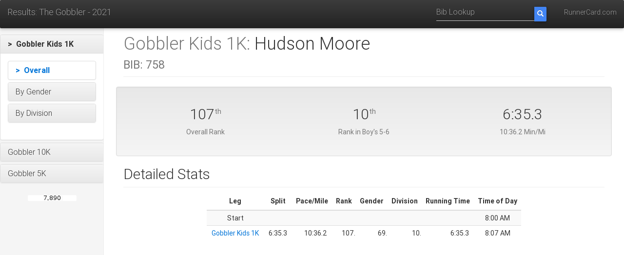

--- FILE ---
content_type: text/html;charset=UTF-8
request_url: https://www.runnercard.com/results3/athlete?meetId=90abe773-4e64-4793-abd4-e6fb50fa643b&athleteId=438d48e7-03a1-46d5-9634-37fa9b3de143&eventId=dc7cdd56-1780-4747-b7bd-26653f45fee1
body_size: 56182
content:


<!DOCTYPE html>
<html lang="en">

<head>
    <meta charset="utf-8">
    <meta http-equiv="X-UA-Compatible" content="IE=edge">
    <meta name="viewport" content="width=device-width, initial-scale=1">
    <!-- The above 3 meta tags *must* come first in the head; any other head content must come *after* these tags -->
    <meta name="description" content="">
    <meta name="author" content="">
    <link rel="icon" href="../../favicon.ico">

    <title>The Gobbler - 2021 </title>

    <link href="https://fonts.googleapis.com/css?family=Open+Sans|Lato" rel="stylesheet">

    <!-- Bootstrap core CSS -->
    <link rel="stylesheet" href="https://maxcdn.bootstrapcdn.com/bootstrap/3.3.7/css/bootstrap.min.css" integrity="sha384-BVYiiSIFeK1dGmJRAkycuHAHRg32OmUcww7on3RYdg4Va+PmSTsz/K68vbdEjh4u" crossorigin="anonymous">
    <link rel="stylesheet" href="https://maxcdn.bootstrapcdn.com/bootstrap/3.3.7/css/bootstrap-theme.min.css" integrity="sha384-rHyoN1iRsVXV4nD0JutlnGaslCJuC7uwjduW9SVrLvRYooPp2bWYgmgJQIXwl/Sp" crossorigin="anonymous">

    <link href="https://cdnjs.cloudflare.com/ajax/libs/mdbootstrap/4.3.0/css/mdb.min.css" rel="stylesheet">

    <!-- Custom styles for this template -->
    <link href="css/results.css" rel="stylesheet">


    <!-- HTML5 shim and Respond.js for IE8 support of HTML5 elements and media queries -->
    <!--[if lt IE 9]>
    <script src="https://oss.maxcdn.com/html5shiv/3.7.3/html5shiv.min.js"></script>
    <script src="https://oss.maxcdn.com/respond/1.4.2/respond.min.js"></script>
    <![endif]-->

    <script src="https://ajax.googleapis.com/ajax/libs/jquery/3.2.1/jquery.min.js"></script>
    <script src="https://code.jquery.com/ui/1.12.1/jquery-ui.js"></script>
    <script src="js/time.js"></script>

</head>

<body>
<nav class="navbar navbar-inverse navbar-fixed-top">
    <div class="container-fluid">
        <div class="navbar-header nowrap">
            <a class="navbar-brand header-title" href="meet?meetId=90abe773-4e64-4793-abd4-e6fb50fa643b">Results: The Gobbler - 2021 </a>
            <button type="button" class="navbar-toggle collapsed" data-toggle="collapse" data-target="#navbar" aria-expanded="false" aria-controls="navbar">
                <span class="sr-only menu-button-control">Toggle navigation</span>
                <span class="icon-bar"></span>
                <span class="icon-bar"></span>
                <span class="icon-bar"></span>
            </button>
        </div>
        <div id="navbar" class="navbar-collapse collapse">
            <ul class="nav navbar-nav navbar-right">
                <!--
                <li><a href="#">Help</a></li>
                -->
                <li><a href="http://www.runnercard.com">RunnerCard.com</a></li>
            </ul>
            <form class="navbar-form navbar-right" action="bib" method="get">
                <input type="hidden" name="meetId" value="90abe773-4e64-4793-abd4-e6fb50fa643b"/>
                <div class="input-group">
                    <input type="tel" name="bib" class="form-control" placeholder="Bib Lookup">
                    <span class="input-group-btn ">
                        <button class="btn btn-primary search-btn" type="submit">
                            <i class="glyphicon glyphicon-search"></i>
                        </button>
                    </span>
                </div>
            </form>
        </div>
    </div>
</nav>
<div class="container-fluid">
    <div class="row">

<div class="col-sm-3 col-md-2 sidebar">
    <div class="nav nav-sidebar">
        
        






<div class="panel-group" id="accordion_top">
    
        <div class="panel panel-default">
            
                
                
                    <div class="panel-heading"
                         role="button"
                         id="heading_dc7cdd56-1780-4747-b7bd-26653f45fee1"
                         data-toggle="collapse"
                         data-parent="#accordion_top"
                         href="#collapse_dc7cdd56-1780-4747-b7bd-26653f45fee1">
                        <h4 class="panel-title selected">
                            &gt;&nbsp;
                            Gobbler Kids 1K
                        </h4>
                    </div>
                    <div id="collapse_dc7cdd56-1780-4747-b7bd-26653f45fee1"
                         class="panel-collapse collapse in"
                         aria-labelledby="heading_dc7cdd56-1780-4747-b7bd-26653f45fee1">
                        <div class="panel-body">
                            
                            
                            






<div class="panel-group" id="accordion_dc7cdd56-1780-4747-b7bd-26653f45fee1">
    
        <div class="panel panel-default">
            
                
                    <a href="event?meetId=90abe773-4e64-4793-abd4-e6fb50fa643b&eventId=dc7cdd56-1780-4747-b7bd-26653f45fee1&startTimingPointId=b5cad886-8218-43a5-bc84-d401f52be4ac&endTimingPointId=49ab6df6-7d67-4354-9920-88647e454528">
                    <div class="panel-heading">
                        <h4 class="panel-title nav selected">
                            &gt;&nbsp;
                            Overall
                        </h4>
                    </div>
                    </a>
                
                
            
        </div>
    
        <div class="panel panel-default">
            
                
                
                    <div class="panel-heading"
                         role="button"
                         id="heading_dcd4c40a-1135-4d42-8d7f-1c8319e1c23e"
                         data-toggle="collapse"
                         data-parent="#accordion_dc7cdd56-1780-4747-b7bd-26653f45fee1"
                         href="#collapse_dcd4c40a-1135-4d42-8d7f-1c8319e1c23e">
                        <h4 class="panel-title ">
                            
                            By Gender
                        </h4>
                    </div>
                    <div id="collapse_dcd4c40a-1135-4d42-8d7f-1c8319e1c23e"
                         class="panel-collapse collapse "
                         aria-labelledby="heading_dcd4c40a-1135-4d42-8d7f-1c8319e1c23e">
                        <div class="panel-body">
                            
                            
                            






<div class="panel-group" id="accordion_dcd4c40a-1135-4d42-8d7f-1c8319e1c23e">
    
        <div class="panel panel-default">
            
                
                    <a href="event?meetId=90abe773-4e64-4793-abd4-e6fb50fa643b&eventId=dc7cdd56-1780-4747-b7bd-26653f45fee1&startTimingPointId=b5cad886-8218-43a5-bc84-d401f52be4ac&endTimingPointId=49ab6df6-7d67-4354-9920-88647e454528&gender=FEMALE">
                    <div class="panel-heading">
                        <h4 class="panel-title nav ">
                            
                            Female
                        </h4>
                    </div>
                    </a>
                
                
            
        </div>
    
        <div class="panel panel-default">
            
                
                    <a href="event?meetId=90abe773-4e64-4793-abd4-e6fb50fa643b&eventId=dc7cdd56-1780-4747-b7bd-26653f45fee1&startTimingPointId=b5cad886-8218-43a5-bc84-d401f52be4ac&endTimingPointId=49ab6df6-7d67-4354-9920-88647e454528&gender=MALE">
                    <div class="panel-heading">
                        <h4 class="panel-title nav ">
                            
                            Male
                        </h4>
                    </div>
                    </a>
                
                
            
        </div>
    
    
</div>
                        </div>
                    </div>
                
            
        </div>
    
        <div class="panel panel-default">
            
                
                
                    <div class="panel-heading"
                         role="button"
                         id="heading_d0005db1-47cc-492f-be91-f35dc5905ba1"
                         data-toggle="collapse"
                         data-parent="#accordion_dc7cdd56-1780-4747-b7bd-26653f45fee1"
                         href="#collapse_d0005db1-47cc-492f-be91-f35dc5905ba1">
                        <h4 class="panel-title ">
                            
                            By Division
                        </h4>
                    </div>
                    <div id="collapse_d0005db1-47cc-492f-be91-f35dc5905ba1"
                         class="panel-collapse collapse "
                         aria-labelledby="heading_d0005db1-47cc-492f-be91-f35dc5905ba1">
                        <div class="panel-body">
                            
                            
                            






<div class="panel-group" id="accordion_d0005db1-47cc-492f-be91-f35dc5905ba1">
    
        <div class="panel panel-default">
            
                
                    <a href="event?meetId=90abe773-4e64-4793-abd4-e6fb50fa643b&eventId=dc7cdd56-1780-4747-b7bd-26653f45fee1&startTimingPointId=b5cad886-8218-43a5-bc84-d401f52be4ac&endTimingPointId=49ab6df6-7d67-4354-9920-88647e454528&divisionId=6e2222a7-d0fa-45a4-8022-227a83ea21d2">
                    <div class="panel-heading">
                        <h4 class="panel-title nav ">
                            
                            Girl&#39;s 1-4
                        </h4>
                    </div>
                    </a>
                
                
            
        </div>
    
        <div class="panel panel-default">
            
                
                    <a href="event?meetId=90abe773-4e64-4793-abd4-e6fb50fa643b&eventId=dc7cdd56-1780-4747-b7bd-26653f45fee1&startTimingPointId=b5cad886-8218-43a5-bc84-d401f52be4ac&endTimingPointId=49ab6df6-7d67-4354-9920-88647e454528&divisionId=d03cb741-fd25-4abf-bf54-88d977b372ff">
                    <div class="panel-heading">
                        <h4 class="panel-title nav ">
                            
                            Girl&#39;s 5-6
                        </h4>
                    </div>
                    </a>
                
                
            
        </div>
    
        <div class="panel panel-default">
            
                
                    <a href="event?meetId=90abe773-4e64-4793-abd4-e6fb50fa643b&eventId=dc7cdd56-1780-4747-b7bd-26653f45fee1&startTimingPointId=b5cad886-8218-43a5-bc84-d401f52be4ac&endTimingPointId=49ab6df6-7d67-4354-9920-88647e454528&divisionId=9d81ae34-f291-4e62-a31a-bb515409a2e5">
                    <div class="panel-heading">
                        <h4 class="panel-title nav ">
                            
                            Girl&#39;s 7-8
                        </h4>
                    </div>
                    </a>
                
                
            
        </div>
    
        <div class="panel panel-default">
            
                
                    <a href="event?meetId=90abe773-4e64-4793-abd4-e6fb50fa643b&eventId=dc7cdd56-1780-4747-b7bd-26653f45fee1&startTimingPointId=b5cad886-8218-43a5-bc84-d401f52be4ac&endTimingPointId=49ab6df6-7d67-4354-9920-88647e454528&divisionId=5d6d577f-ffab-432a-9c9c-fed61892fcc2">
                    <div class="panel-heading">
                        <h4 class="panel-title nav ">
                            
                            Girl&#39;s 9-10
                        </h4>
                    </div>
                    </a>
                
                
            
        </div>
    
        <div class="panel panel-default">
            
                
                    <a href="event?meetId=90abe773-4e64-4793-abd4-e6fb50fa643b&eventId=dc7cdd56-1780-4747-b7bd-26653f45fee1&startTimingPointId=b5cad886-8218-43a5-bc84-d401f52be4ac&endTimingPointId=49ab6df6-7d67-4354-9920-88647e454528&divisionId=3f6bc850-e5b5-4bff-a7a0-bbf90b366d8d">
                    <div class="panel-heading">
                        <h4 class="panel-title nav ">
                            
                            Girl&#39;s 11-12
                        </h4>
                    </div>
                    </a>
                
                
            
        </div>
    
        <div class="panel panel-default">
            
                
                    <a href="event?meetId=90abe773-4e64-4793-abd4-e6fb50fa643b&eventId=dc7cdd56-1780-4747-b7bd-26653f45fee1&startTimingPointId=b5cad886-8218-43a5-bc84-d401f52be4ac&endTimingPointId=49ab6df6-7d67-4354-9920-88647e454528&divisionId=83169d17-fc23-4b29-8b67-31ceaf816c56">
                    <div class="panel-heading">
                        <h4 class="panel-title nav ">
                            
                            Boy&#39;s 1-4
                        </h4>
                    </div>
                    </a>
                
                
            
        </div>
    
        <div class="panel panel-default">
            
                
                    <a href="event?meetId=90abe773-4e64-4793-abd4-e6fb50fa643b&eventId=dc7cdd56-1780-4747-b7bd-26653f45fee1&startTimingPointId=b5cad886-8218-43a5-bc84-d401f52be4ac&endTimingPointId=49ab6df6-7d67-4354-9920-88647e454528&divisionId=259f41dd-c431-4022-afed-473ab4806c12">
                    <div class="panel-heading">
                        <h4 class="panel-title nav ">
                            
                            Boy&#39;s 5-6
                        </h4>
                    </div>
                    </a>
                
                
            
        </div>
    
        <div class="panel panel-default">
            
                
                    <a href="event?meetId=90abe773-4e64-4793-abd4-e6fb50fa643b&eventId=dc7cdd56-1780-4747-b7bd-26653f45fee1&startTimingPointId=b5cad886-8218-43a5-bc84-d401f52be4ac&endTimingPointId=49ab6df6-7d67-4354-9920-88647e454528&divisionId=9b5b74fc-342f-4f9e-aaeb-92c9959dd115">
                    <div class="panel-heading">
                        <h4 class="panel-title nav ">
                            
                            Boy&#39;s 7-8
                        </h4>
                    </div>
                    </a>
                
                
            
        </div>
    
        <div class="panel panel-default">
            
                
                    <a href="event?meetId=90abe773-4e64-4793-abd4-e6fb50fa643b&eventId=dc7cdd56-1780-4747-b7bd-26653f45fee1&startTimingPointId=b5cad886-8218-43a5-bc84-d401f52be4ac&endTimingPointId=49ab6df6-7d67-4354-9920-88647e454528&divisionId=21269446-4acd-40cc-88ff-bfa5d94c7a23">
                    <div class="panel-heading">
                        <h4 class="panel-title nav ">
                            
                            Boy&#39;s 9-10
                        </h4>
                    </div>
                    </a>
                
                
            
        </div>
    
        <div class="panel panel-default">
            
                
                    <a href="event?meetId=90abe773-4e64-4793-abd4-e6fb50fa643b&eventId=dc7cdd56-1780-4747-b7bd-26653f45fee1&startTimingPointId=b5cad886-8218-43a5-bc84-d401f52be4ac&endTimingPointId=49ab6df6-7d67-4354-9920-88647e454528&divisionId=c05a1fd2-6fce-4860-8d9f-a54e52755260">
                    <div class="panel-heading">
                        <h4 class="panel-title nav ">
                            
                            Boy&#39;s 11-12
                        </h4>
                    </div>
                    </a>
                
                
            
        </div>
    
    
</div>
                        </div>
                    </div>
                
            
        </div>
    
    
</div>
                        </div>
                    </div>
                
            
        </div>
    
        <div class="panel panel-default">
            
                
                
                    <div class="panel-heading"
                         role="button"
                         id="heading_3ea4e84e-b5de-4468-b391-00fffed72e19"
                         data-toggle="collapse"
                         data-parent="#accordion_top"
                         href="#collapse_3ea4e84e-b5de-4468-b391-00fffed72e19">
                        <h4 class="panel-title ">
                            
                            Gobbler 10K
                        </h4>
                    </div>
                    <div id="collapse_3ea4e84e-b5de-4468-b391-00fffed72e19"
                         class="panel-collapse collapse "
                         aria-labelledby="heading_3ea4e84e-b5de-4468-b391-00fffed72e19">
                        <div class="panel-body">
                            
                            
                            






<div class="panel-group" id="accordion_3ea4e84e-b5de-4468-b391-00fffed72e19">
    
        <div class="panel panel-default">
            
                
                    <a href="event?meetId=90abe773-4e64-4793-abd4-e6fb50fa643b&eventId=3ea4e84e-b5de-4468-b391-00fffed72e19&startTimingPointId=8b19cd3e-d59b-4db4-8df7-2bf7e7af9d22&endTimingPointId=6d5e18b2-81de-4a6b-9091-4bc06b9ac6e4">
                    <div class="panel-heading">
                        <h4 class="panel-title nav ">
                            
                            Overall
                        </h4>
                    </div>
                    </a>
                
                
            
        </div>
    
        <div class="panel panel-default">
            
                
                
                    <div class="panel-heading"
                         role="button"
                         id="heading_e71fff46-0aac-463e-92e9-ed8963048d99"
                         data-toggle="collapse"
                         data-parent="#accordion_3ea4e84e-b5de-4468-b391-00fffed72e19"
                         href="#collapse_e71fff46-0aac-463e-92e9-ed8963048d99">
                        <h4 class="panel-title ">
                            
                            By Gender
                        </h4>
                    </div>
                    <div id="collapse_e71fff46-0aac-463e-92e9-ed8963048d99"
                         class="panel-collapse collapse "
                         aria-labelledby="heading_e71fff46-0aac-463e-92e9-ed8963048d99">
                        <div class="panel-body">
                            
                            
                            






<div class="panel-group" id="accordion_e71fff46-0aac-463e-92e9-ed8963048d99">
    
        <div class="panel panel-default">
            
                
                    <a href="event?meetId=90abe773-4e64-4793-abd4-e6fb50fa643b&eventId=3ea4e84e-b5de-4468-b391-00fffed72e19&startTimingPointId=8b19cd3e-d59b-4db4-8df7-2bf7e7af9d22&endTimingPointId=6d5e18b2-81de-4a6b-9091-4bc06b9ac6e4&gender=FEMALE">
                    <div class="panel-heading">
                        <h4 class="panel-title nav ">
                            
                            Female
                        </h4>
                    </div>
                    </a>
                
                
            
        </div>
    
        <div class="panel panel-default">
            
                
                    <a href="event?meetId=90abe773-4e64-4793-abd4-e6fb50fa643b&eventId=3ea4e84e-b5de-4468-b391-00fffed72e19&startTimingPointId=8b19cd3e-d59b-4db4-8df7-2bf7e7af9d22&endTimingPointId=6d5e18b2-81de-4a6b-9091-4bc06b9ac6e4&gender=MALE">
                    <div class="panel-heading">
                        <h4 class="panel-title nav ">
                            
                            Male
                        </h4>
                    </div>
                    </a>
                
                
            
        </div>
    
    
</div>
                        </div>
                    </div>
                
            
        </div>
    
        <div class="panel panel-default">
            
                
                
                    <div class="panel-heading"
                         role="button"
                         id="heading_e5a24b02-c71a-4dbb-b1b5-86707254ad81"
                         data-toggle="collapse"
                         data-parent="#accordion_3ea4e84e-b5de-4468-b391-00fffed72e19"
                         href="#collapse_e5a24b02-c71a-4dbb-b1b5-86707254ad81">
                        <h4 class="panel-title ">
                            
                            By Division
                        </h4>
                    </div>
                    <div id="collapse_e5a24b02-c71a-4dbb-b1b5-86707254ad81"
                         class="panel-collapse collapse "
                         aria-labelledby="heading_e5a24b02-c71a-4dbb-b1b5-86707254ad81">
                        <div class="panel-body">
                            
                            
                            






<div class="panel-group" id="accordion_e5a24b02-c71a-4dbb-b1b5-86707254ad81">
    
        <div class="panel panel-default">
            
                
                    <a href="event?meetId=90abe773-4e64-4793-abd4-e6fb50fa643b&eventId=3ea4e84e-b5de-4468-b391-00fffed72e19&startTimingPointId=8b19cd3e-d59b-4db4-8df7-2bf7e7af9d22&endTimingPointId=6d5e18b2-81de-4a6b-9091-4bc06b9ac6e4&divisionId=8e2262fa-7b99-4992-aad4-35c96362be88">
                    <div class="panel-heading">
                        <h4 class="panel-title nav ">
                            
                            Girl&#39;s 1-20
                        </h4>
                    </div>
                    </a>
                
                
            
        </div>
    
        <div class="panel panel-default">
            
                
                    <a href="event?meetId=90abe773-4e64-4793-abd4-e6fb50fa643b&eventId=3ea4e84e-b5de-4468-b391-00fffed72e19&startTimingPointId=8b19cd3e-d59b-4db4-8df7-2bf7e7af9d22&endTimingPointId=6d5e18b2-81de-4a6b-9091-4bc06b9ac6e4&divisionId=e1ccb2f7-bf95-42d7-b425-117f58664613">
                    <div class="panel-heading">
                        <h4 class="panel-title nav ">
                            
                            Women&#39;s 21-30
                        </h4>
                    </div>
                    </a>
                
                
            
        </div>
    
        <div class="panel panel-default">
            
                
                    <a href="event?meetId=90abe773-4e64-4793-abd4-e6fb50fa643b&eventId=3ea4e84e-b5de-4468-b391-00fffed72e19&startTimingPointId=8b19cd3e-d59b-4db4-8df7-2bf7e7af9d22&endTimingPointId=6d5e18b2-81de-4a6b-9091-4bc06b9ac6e4&divisionId=be723ab6-c1d6-486e-9bbb-959ec4e1036d">
                    <div class="panel-heading">
                        <h4 class="panel-title nav ">
                            
                            Women&#39;s 31-40
                        </h4>
                    </div>
                    </a>
                
                
            
        </div>
    
        <div class="panel panel-default">
            
                
                    <a href="event?meetId=90abe773-4e64-4793-abd4-e6fb50fa643b&eventId=3ea4e84e-b5de-4468-b391-00fffed72e19&startTimingPointId=8b19cd3e-d59b-4db4-8df7-2bf7e7af9d22&endTimingPointId=6d5e18b2-81de-4a6b-9091-4bc06b9ac6e4&divisionId=79d4782b-d5c7-4029-b4cd-6fc4fa027b8a">
                    <div class="panel-heading">
                        <h4 class="panel-title nav ">
                            
                            Women&#39;s 41-50
                        </h4>
                    </div>
                    </a>
                
                
            
        </div>
    
        <div class="panel panel-default">
            
                
                    <a href="event?meetId=90abe773-4e64-4793-abd4-e6fb50fa643b&eventId=3ea4e84e-b5de-4468-b391-00fffed72e19&startTimingPointId=8b19cd3e-d59b-4db4-8df7-2bf7e7af9d22&endTimingPointId=6d5e18b2-81de-4a6b-9091-4bc06b9ac6e4&divisionId=02c584ad-2839-4201-b685-fc51b15f193c">
                    <div class="panel-heading">
                        <h4 class="panel-title nav ">
                            
                            Women&#39;s 51-60
                        </h4>
                    </div>
                    </a>
                
                
            
        </div>
    
        <div class="panel panel-default">
            
                
                    <a href="event?meetId=90abe773-4e64-4793-abd4-e6fb50fa643b&eventId=3ea4e84e-b5de-4468-b391-00fffed72e19&startTimingPointId=8b19cd3e-d59b-4db4-8df7-2bf7e7af9d22&endTimingPointId=6d5e18b2-81de-4a6b-9091-4bc06b9ac6e4&divisionId=0c999c76-42ef-41ac-829b-780340c35df5">
                    <div class="panel-heading">
                        <h4 class="panel-title nav ">
                            
                            Women&#39;s 61-70
                        </h4>
                    </div>
                    </a>
                
                
            
        </div>
    
        <div class="panel panel-default">
            
                
                    <a href="event?meetId=90abe773-4e64-4793-abd4-e6fb50fa643b&eventId=3ea4e84e-b5de-4468-b391-00fffed72e19&startTimingPointId=8b19cd3e-d59b-4db4-8df7-2bf7e7af9d22&endTimingPointId=6d5e18b2-81de-4a6b-9091-4bc06b9ac6e4&divisionId=9005dfba-b5fd-4be4-a6e8-476a673db988">
                    <div class="panel-heading">
                        <h4 class="panel-title nav ">
                            
                            Women&#39;s 71-99
                        </h4>
                    </div>
                    </a>
                
                
            
        </div>
    
        <div class="panel panel-default">
            
                
                    <a href="event?meetId=90abe773-4e64-4793-abd4-e6fb50fa643b&eventId=3ea4e84e-b5de-4468-b391-00fffed72e19&startTimingPointId=8b19cd3e-d59b-4db4-8df7-2bf7e7af9d22&endTimingPointId=6d5e18b2-81de-4a6b-9091-4bc06b9ac6e4&divisionId=c6e52856-55cd-4fac-b212-79f15e6fdb8b">
                    <div class="panel-heading">
                        <h4 class="panel-title nav ">
                            
                            Women&#39;s Overall
                        </h4>
                    </div>
                    </a>
                
                
            
        </div>
    
        <div class="panel panel-default">
            
                
                    <a href="event?meetId=90abe773-4e64-4793-abd4-e6fb50fa643b&eventId=3ea4e84e-b5de-4468-b391-00fffed72e19&startTimingPointId=8b19cd3e-d59b-4db4-8df7-2bf7e7af9d22&endTimingPointId=6d5e18b2-81de-4a6b-9091-4bc06b9ac6e4&divisionId=b1ac9cae-1afa-4910-9e99-5263bdfb986e">
                    <div class="panel-heading">
                        <h4 class="panel-title nav ">
                            
                            Boy&#39;s 1-20
                        </h4>
                    </div>
                    </a>
                
                
            
        </div>
    
        <div class="panel panel-default">
            
                
                    <a href="event?meetId=90abe773-4e64-4793-abd4-e6fb50fa643b&eventId=3ea4e84e-b5de-4468-b391-00fffed72e19&startTimingPointId=8b19cd3e-d59b-4db4-8df7-2bf7e7af9d22&endTimingPointId=6d5e18b2-81de-4a6b-9091-4bc06b9ac6e4&divisionId=e50bc259-c579-44b4-b301-68dc833a60a8">
                    <div class="panel-heading">
                        <h4 class="panel-title nav ">
                            
                            Men&#39;s 21-30
                        </h4>
                    </div>
                    </a>
                
                
            
        </div>
    
        <div class="panel panel-default">
            
                
                    <a href="event?meetId=90abe773-4e64-4793-abd4-e6fb50fa643b&eventId=3ea4e84e-b5de-4468-b391-00fffed72e19&startTimingPointId=8b19cd3e-d59b-4db4-8df7-2bf7e7af9d22&endTimingPointId=6d5e18b2-81de-4a6b-9091-4bc06b9ac6e4&divisionId=db89b27e-df86-4ecc-89ac-9d78d8004541">
                    <div class="panel-heading">
                        <h4 class="panel-title nav ">
                            
                            Men&#39;s 31-40
                        </h4>
                    </div>
                    </a>
                
                
            
        </div>
    
        <div class="panel panel-default">
            
                
                    <a href="event?meetId=90abe773-4e64-4793-abd4-e6fb50fa643b&eventId=3ea4e84e-b5de-4468-b391-00fffed72e19&startTimingPointId=8b19cd3e-d59b-4db4-8df7-2bf7e7af9d22&endTimingPointId=6d5e18b2-81de-4a6b-9091-4bc06b9ac6e4&divisionId=1a798eca-4251-42e4-9d1e-48a1eaa92a24">
                    <div class="panel-heading">
                        <h4 class="panel-title nav ">
                            
                            Men&#39;s 41-50
                        </h4>
                    </div>
                    </a>
                
                
            
        </div>
    
        <div class="panel panel-default">
            
                
                    <a href="event?meetId=90abe773-4e64-4793-abd4-e6fb50fa643b&eventId=3ea4e84e-b5de-4468-b391-00fffed72e19&startTimingPointId=8b19cd3e-d59b-4db4-8df7-2bf7e7af9d22&endTimingPointId=6d5e18b2-81de-4a6b-9091-4bc06b9ac6e4&divisionId=c5d564e0-b47e-486d-bd68-7552e23cf79c">
                    <div class="panel-heading">
                        <h4 class="panel-title nav ">
                            
                            Men&#39;s 51-60
                        </h4>
                    </div>
                    </a>
                
                
            
        </div>
    
        <div class="panel panel-default">
            
                
                    <a href="event?meetId=90abe773-4e64-4793-abd4-e6fb50fa643b&eventId=3ea4e84e-b5de-4468-b391-00fffed72e19&startTimingPointId=8b19cd3e-d59b-4db4-8df7-2bf7e7af9d22&endTimingPointId=6d5e18b2-81de-4a6b-9091-4bc06b9ac6e4&divisionId=6683680e-5d10-4c67-b65d-54c56954a6fc">
                    <div class="panel-heading">
                        <h4 class="panel-title nav ">
                            
                            Men&#39;s 61-70
                        </h4>
                    </div>
                    </a>
                
                
            
        </div>
    
        <div class="panel panel-default">
            
                
                    <a href="event?meetId=90abe773-4e64-4793-abd4-e6fb50fa643b&eventId=3ea4e84e-b5de-4468-b391-00fffed72e19&startTimingPointId=8b19cd3e-d59b-4db4-8df7-2bf7e7af9d22&endTimingPointId=6d5e18b2-81de-4a6b-9091-4bc06b9ac6e4&divisionId=0c290fe8-46d0-4c81-bfa6-d3592b629b74">
                    <div class="panel-heading">
                        <h4 class="panel-title nav ">
                            
                            Men&#39;s 71-99
                        </h4>
                    </div>
                    </a>
                
                
            
        </div>
    
        <div class="panel panel-default">
            
                
                    <a href="event?meetId=90abe773-4e64-4793-abd4-e6fb50fa643b&eventId=3ea4e84e-b5de-4468-b391-00fffed72e19&startTimingPointId=8b19cd3e-d59b-4db4-8df7-2bf7e7af9d22&endTimingPointId=6d5e18b2-81de-4a6b-9091-4bc06b9ac6e4&divisionId=9c50c30f-1230-42c0-8ccb-6101ad300895">
                    <div class="panel-heading">
                        <h4 class="panel-title nav ">
                            
                            Men&#39;s Overall
                        </h4>
                    </div>
                    </a>
                
                
            
        </div>
    
    
</div>
                        </div>
                    </div>
                
            
        </div>
    
    
</div>
                        </div>
                    </div>
                
            
        </div>
    
        <div class="panel panel-default">
            
                
                
                    <div class="panel-heading"
                         role="button"
                         id="heading_9d7562ee-1c89-4fc1-874a-0c0abc8162fb"
                         data-toggle="collapse"
                         data-parent="#accordion_top"
                         href="#collapse_9d7562ee-1c89-4fc1-874a-0c0abc8162fb">
                        <h4 class="panel-title ">
                            
                            Gobbler 5K
                        </h4>
                    </div>
                    <div id="collapse_9d7562ee-1c89-4fc1-874a-0c0abc8162fb"
                         class="panel-collapse collapse "
                         aria-labelledby="heading_9d7562ee-1c89-4fc1-874a-0c0abc8162fb">
                        <div class="panel-body">
                            
                            
                            






<div class="panel-group" id="accordion_9d7562ee-1c89-4fc1-874a-0c0abc8162fb">
    
        <div class="panel panel-default">
            
                
                    <a href="event?meetId=90abe773-4e64-4793-abd4-e6fb50fa643b&eventId=9d7562ee-1c89-4fc1-874a-0c0abc8162fb&startTimingPointId=fcb09978-5ca6-440b-ace9-f96da22dd376&endTimingPointId=de175562-b0e5-44f1-a8c2-ac302c5db068">
                    <div class="panel-heading">
                        <h4 class="panel-title nav ">
                            
                            Overall
                        </h4>
                    </div>
                    </a>
                
                
            
        </div>
    
        <div class="panel panel-default">
            
                
                
                    <div class="panel-heading"
                         role="button"
                         id="heading_f88b0977-2342-48dd-9833-fbbbcf83ac0c"
                         data-toggle="collapse"
                         data-parent="#accordion_9d7562ee-1c89-4fc1-874a-0c0abc8162fb"
                         href="#collapse_f88b0977-2342-48dd-9833-fbbbcf83ac0c">
                        <h4 class="panel-title ">
                            
                            By Gender
                        </h4>
                    </div>
                    <div id="collapse_f88b0977-2342-48dd-9833-fbbbcf83ac0c"
                         class="panel-collapse collapse "
                         aria-labelledby="heading_f88b0977-2342-48dd-9833-fbbbcf83ac0c">
                        <div class="panel-body">
                            
                            
                            






<div class="panel-group" id="accordion_f88b0977-2342-48dd-9833-fbbbcf83ac0c">
    
        <div class="panel panel-default">
            
                
                    <a href="event?meetId=90abe773-4e64-4793-abd4-e6fb50fa643b&eventId=9d7562ee-1c89-4fc1-874a-0c0abc8162fb&startTimingPointId=fcb09978-5ca6-440b-ace9-f96da22dd376&endTimingPointId=de175562-b0e5-44f1-a8c2-ac302c5db068&gender=FEMALE">
                    <div class="panel-heading">
                        <h4 class="panel-title nav ">
                            
                            Female
                        </h4>
                    </div>
                    </a>
                
                
            
        </div>
    
        <div class="panel panel-default">
            
                
                    <a href="event?meetId=90abe773-4e64-4793-abd4-e6fb50fa643b&eventId=9d7562ee-1c89-4fc1-874a-0c0abc8162fb&startTimingPointId=fcb09978-5ca6-440b-ace9-f96da22dd376&endTimingPointId=de175562-b0e5-44f1-a8c2-ac302c5db068&gender=MALE">
                    <div class="panel-heading">
                        <h4 class="panel-title nav ">
                            
                            Male
                        </h4>
                    </div>
                    </a>
                
                
            
        </div>
    
    
</div>
                        </div>
                    </div>
                
            
        </div>
    
        <div class="panel panel-default">
            
                
                
                    <div class="panel-heading"
                         role="button"
                         id="heading_281f32e5-7758-4b46-bcc1-ba8bb0bac38f"
                         data-toggle="collapse"
                         data-parent="#accordion_9d7562ee-1c89-4fc1-874a-0c0abc8162fb"
                         href="#collapse_281f32e5-7758-4b46-bcc1-ba8bb0bac38f">
                        <h4 class="panel-title ">
                            
                            By Division
                        </h4>
                    </div>
                    <div id="collapse_281f32e5-7758-4b46-bcc1-ba8bb0bac38f"
                         class="panel-collapse collapse "
                         aria-labelledby="heading_281f32e5-7758-4b46-bcc1-ba8bb0bac38f">
                        <div class="panel-body">
                            
                            
                            






<div class="panel-group" id="accordion_281f32e5-7758-4b46-bcc1-ba8bb0bac38f">
    
        <div class="panel panel-default">
            
                
                    <a href="event?meetId=90abe773-4e64-4793-abd4-e6fb50fa643b&eventId=9d7562ee-1c89-4fc1-874a-0c0abc8162fb&startTimingPointId=fcb09978-5ca6-440b-ace9-f96da22dd376&endTimingPointId=de175562-b0e5-44f1-a8c2-ac302c5db068&divisionId=34cd740e-6a06-4b83-965b-9030b802f8a9">
                    <div class="panel-heading">
                        <h4 class="panel-title nav ">
                            
                            Girl&#39;s 1-20
                        </h4>
                    </div>
                    </a>
                
                
            
        </div>
    
        <div class="panel panel-default">
            
                
                    <a href="event?meetId=90abe773-4e64-4793-abd4-e6fb50fa643b&eventId=9d7562ee-1c89-4fc1-874a-0c0abc8162fb&startTimingPointId=fcb09978-5ca6-440b-ace9-f96da22dd376&endTimingPointId=de175562-b0e5-44f1-a8c2-ac302c5db068&divisionId=91bd9a2d-c903-4b4a-8105-51b8b497ee92">
                    <div class="panel-heading">
                        <h4 class="panel-title nav ">
                            
                            Women&#39;s 21-30
                        </h4>
                    </div>
                    </a>
                
                
            
        </div>
    
        <div class="panel panel-default">
            
                
                    <a href="event?meetId=90abe773-4e64-4793-abd4-e6fb50fa643b&eventId=9d7562ee-1c89-4fc1-874a-0c0abc8162fb&startTimingPointId=fcb09978-5ca6-440b-ace9-f96da22dd376&endTimingPointId=de175562-b0e5-44f1-a8c2-ac302c5db068&divisionId=50c8a51c-2ead-41f3-9dd6-d9ad838ba184">
                    <div class="panel-heading">
                        <h4 class="panel-title nav ">
                            
                            Women&#39;s 31-40
                        </h4>
                    </div>
                    </a>
                
                
            
        </div>
    
        <div class="panel panel-default">
            
                
                    <a href="event?meetId=90abe773-4e64-4793-abd4-e6fb50fa643b&eventId=9d7562ee-1c89-4fc1-874a-0c0abc8162fb&startTimingPointId=fcb09978-5ca6-440b-ace9-f96da22dd376&endTimingPointId=de175562-b0e5-44f1-a8c2-ac302c5db068&divisionId=97db5ff8-0e3a-4548-b149-9b0bd2382828">
                    <div class="panel-heading">
                        <h4 class="panel-title nav ">
                            
                            Women&#39;s 41-50
                        </h4>
                    </div>
                    </a>
                
                
            
        </div>
    
        <div class="panel panel-default">
            
                
                    <a href="event?meetId=90abe773-4e64-4793-abd4-e6fb50fa643b&eventId=9d7562ee-1c89-4fc1-874a-0c0abc8162fb&startTimingPointId=fcb09978-5ca6-440b-ace9-f96da22dd376&endTimingPointId=de175562-b0e5-44f1-a8c2-ac302c5db068&divisionId=b113beaf-b640-4290-af7e-7790b8fe6c51">
                    <div class="panel-heading">
                        <h4 class="panel-title nav ">
                            
                            Women&#39;s 51-60
                        </h4>
                    </div>
                    </a>
                
                
            
        </div>
    
        <div class="panel panel-default">
            
                
                    <a href="event?meetId=90abe773-4e64-4793-abd4-e6fb50fa643b&eventId=9d7562ee-1c89-4fc1-874a-0c0abc8162fb&startTimingPointId=fcb09978-5ca6-440b-ace9-f96da22dd376&endTimingPointId=de175562-b0e5-44f1-a8c2-ac302c5db068&divisionId=04fdbcce-0ef2-4778-97cb-c9a941a4c473">
                    <div class="panel-heading">
                        <h4 class="panel-title nav ">
                            
                            Women&#39;s 61-70
                        </h4>
                    </div>
                    </a>
                
                
            
        </div>
    
        <div class="panel panel-default">
            
                
                    <a href="event?meetId=90abe773-4e64-4793-abd4-e6fb50fa643b&eventId=9d7562ee-1c89-4fc1-874a-0c0abc8162fb&startTimingPointId=fcb09978-5ca6-440b-ace9-f96da22dd376&endTimingPointId=de175562-b0e5-44f1-a8c2-ac302c5db068&divisionId=75681d00-b012-4c78-8a68-c0edc56fe591">
                    <div class="panel-heading">
                        <h4 class="panel-title nav ">
                            
                            Women&#39;s 71-99
                        </h4>
                    </div>
                    </a>
                
                
            
        </div>
    
        <div class="panel panel-default">
            
                
                    <a href="event?meetId=90abe773-4e64-4793-abd4-e6fb50fa643b&eventId=9d7562ee-1c89-4fc1-874a-0c0abc8162fb&startTimingPointId=fcb09978-5ca6-440b-ace9-f96da22dd376&endTimingPointId=de175562-b0e5-44f1-a8c2-ac302c5db068&divisionId=b651f74c-6722-437b-bbf5-328f6f8a1e49">
                    <div class="panel-heading">
                        <h4 class="panel-title nav ">
                            
                            Women&#39;s Overall
                        </h4>
                    </div>
                    </a>
                
                
            
        </div>
    
        <div class="panel panel-default">
            
                
                    <a href="event?meetId=90abe773-4e64-4793-abd4-e6fb50fa643b&eventId=9d7562ee-1c89-4fc1-874a-0c0abc8162fb&startTimingPointId=fcb09978-5ca6-440b-ace9-f96da22dd376&endTimingPointId=de175562-b0e5-44f1-a8c2-ac302c5db068&divisionId=da60b162-899e-4618-8cb7-ec4151b907ef">
                    <div class="panel-heading">
                        <h4 class="panel-title nav ">
                            
                            Boy&#39;s 1-20
                        </h4>
                    </div>
                    </a>
                
                
            
        </div>
    
        <div class="panel panel-default">
            
                
                    <a href="event?meetId=90abe773-4e64-4793-abd4-e6fb50fa643b&eventId=9d7562ee-1c89-4fc1-874a-0c0abc8162fb&startTimingPointId=fcb09978-5ca6-440b-ace9-f96da22dd376&endTimingPointId=de175562-b0e5-44f1-a8c2-ac302c5db068&divisionId=c2bbf0c0-a9c5-46e9-8859-defabe10d6da">
                    <div class="panel-heading">
                        <h4 class="panel-title nav ">
                            
                            Men&#39;s 21-30
                        </h4>
                    </div>
                    </a>
                
                
            
        </div>
    
        <div class="panel panel-default">
            
                
                    <a href="event?meetId=90abe773-4e64-4793-abd4-e6fb50fa643b&eventId=9d7562ee-1c89-4fc1-874a-0c0abc8162fb&startTimingPointId=fcb09978-5ca6-440b-ace9-f96da22dd376&endTimingPointId=de175562-b0e5-44f1-a8c2-ac302c5db068&divisionId=62853122-0ad1-435c-8f39-baea9d19f893">
                    <div class="panel-heading">
                        <h4 class="panel-title nav ">
                            
                            Men&#39;s 31-40
                        </h4>
                    </div>
                    </a>
                
                
            
        </div>
    
        <div class="panel panel-default">
            
                
                    <a href="event?meetId=90abe773-4e64-4793-abd4-e6fb50fa643b&eventId=9d7562ee-1c89-4fc1-874a-0c0abc8162fb&startTimingPointId=fcb09978-5ca6-440b-ace9-f96da22dd376&endTimingPointId=de175562-b0e5-44f1-a8c2-ac302c5db068&divisionId=f16954f7-3464-4db9-b1d4-2f05aedff281">
                    <div class="panel-heading">
                        <h4 class="panel-title nav ">
                            
                            Men&#39;s 41-50
                        </h4>
                    </div>
                    </a>
                
                
            
        </div>
    
        <div class="panel panel-default">
            
                
                    <a href="event?meetId=90abe773-4e64-4793-abd4-e6fb50fa643b&eventId=9d7562ee-1c89-4fc1-874a-0c0abc8162fb&startTimingPointId=fcb09978-5ca6-440b-ace9-f96da22dd376&endTimingPointId=de175562-b0e5-44f1-a8c2-ac302c5db068&divisionId=fa18ad80-8526-49fb-b345-39bdba774378">
                    <div class="panel-heading">
                        <h4 class="panel-title nav ">
                            
                            Men&#39;s 51-60
                        </h4>
                    </div>
                    </a>
                
                
            
        </div>
    
        <div class="panel panel-default">
            
                
                    <a href="event?meetId=90abe773-4e64-4793-abd4-e6fb50fa643b&eventId=9d7562ee-1c89-4fc1-874a-0c0abc8162fb&startTimingPointId=fcb09978-5ca6-440b-ace9-f96da22dd376&endTimingPointId=de175562-b0e5-44f1-a8c2-ac302c5db068&divisionId=28f04abe-a3bb-48ae-a27b-4bacb2b38015">
                    <div class="panel-heading">
                        <h4 class="panel-title nav ">
                            
                            Men&#39;s 61-70
                        </h4>
                    </div>
                    </a>
                
                
            
        </div>
    
        <div class="panel panel-default">
            
                
                    <a href="event?meetId=90abe773-4e64-4793-abd4-e6fb50fa643b&eventId=9d7562ee-1c89-4fc1-874a-0c0abc8162fb&startTimingPointId=fcb09978-5ca6-440b-ace9-f96da22dd376&endTimingPointId=de175562-b0e5-44f1-a8c2-ac302c5db068&divisionId=7a7170d2-cdcd-4204-92cb-ce9633b7f402">
                    <div class="panel-heading">
                        <h4 class="panel-title nav ">
                            
                            Men&#39;s 71-99
                        </h4>
                    </div>
                    </a>
                
                
            
        </div>
    
        <div class="panel panel-default">
            
                
                    <a href="event?meetId=90abe773-4e64-4793-abd4-e6fb50fa643b&eventId=9d7562ee-1c89-4fc1-874a-0c0abc8162fb&startTimingPointId=fcb09978-5ca6-440b-ace9-f96da22dd376&endTimingPointId=de175562-b0e5-44f1-a8c2-ac302c5db068&divisionId=02526148-7922-439a-b03b-51a398bab699">
                    <div class="panel-heading">
                        <h4 class="panel-title nav ">
                            
                            Men&#39;s Overall
                        </h4>
                    </div>
                    </a>
                
                
            
        </div>
    
    
</div>
                        </div>
                    </div>
                
            
        </div>
    
    
</div>
                        </div>
                    </div>
                
            
        </div>
    
    
        <div style="text-align: center; padding-top: 20px;">
            <img src="https://www.runnercard.com/e/runner.Count?page=90abe773-4e64-4793-abd4-e6fb50fa643b" alt="" />
        </div>
    
</div>
    </div>
</div>

















<input type="hidden" name="now" id="now" value="2025-11-23T14:22:23.150-07:00" />
        <div class="col-sm-9 col-sm-offset-3 col-md-10 col-md-offset-2 main">
            <h1 class="page-header">
                <span class="text-muted">Gobbler Kids 1K:</span>
                <span>Hudson Moore</span><br/>
                <small><span class="text-muted">BIB: </span>758</small><br />

            </h1>

            
            
                <div class="row placeholders well">
                    <div class="col-xs-6 col-sm-4 placeholder">
                    
                        <h2>107<sup><small>th</small></sup></h2>
                        
                            <span class="text-muted">Overall Rank</span>
                            
                        
                    
                    </div>
                    
                    
                        <div class="col-xs-6 col-sm-4 placeholder">
                            <h2>10<sup><small>th</small></sup></h2>
                            
                            <span class="text-muted">Rank in Boy&#39;s 5-6</span>
                        </div>
                    
                    
                
                    <div class="col-xs-12 col-sm-4 placeholder">
                        
                            
                            
                                <h2>6:35.3</h2>
                            
                        
                        <span class="text-muted">
                            
                                10:36.2 Min/Mi
                            
                        </span>
                    </div>
                
                </div>
            
            <h2 class="sub-header">Detailed Stats</h2>
            <div class="table-responsive">
                <table class="table table-striped" style="width:inherit;" align="center">
                    <thead>
                    <tr>
                        <th>Leg</th>
                        
                        <th>Split</th>
                        <th>Pace/Mile</th>
                        <th>Rank</th>
                        
                            <th>Gender</th>
                        
                        
                            <th>Division</th>
                        
                        
                        <th>Running Time</th>
                        
                            <th>Time of Day</th>
                        
                        
                    </tr>
                    </thead>
                    <tbody>
                    
                        <tr>
                            <td class="leg-name">Start</td>
                            
                            <td></td>
                            <td></td>
                            <td></td>
                            
                                <td></td>
                            
                            
                                <td></td>
                            
                            
                            <td class="time">
                                
                            </td>
                            <td class="tod">
                                
                                    8:00 AM
                                
                            </td>
                            
                        </tr>
                    
                    
                    
                    
                    
                        
                        
                    
                        
                            
                            
                            
                            
                            
                            
                            <tr>
                                <td class="leg-name">
                                    <a href="event?meetId=90abe773-4e64-4793-abd4-e6fb50fa643b&eventId=dc7cdd56-1780-4747-b7bd-26653f45fee1&startTimingPointId=b5cad886-8218-43a5-bc84-d401f52be4ac&endTimingPointId=49ab6df6-7d67-4354-9920-88647e454528">
                                        Gobbler Kids 1K
                                    </a>
                                </td>
                                
                                <td class="time">
                                    
                                        6:35.3
                                    
                                </td>
                                <td class="time">
                                    
                                        10:36.2
                                    
                                </td>
                                <td class="place">
                                    
                                        107.
                                    
                                </td>
                                
                                    <td class="place">
                                        
                                            69.
                                        
                                    </td>
                                
                                
                                    <td class="place">
                                        
                                            10.
                                        
                                    </td>
                                
                                
                                <td class="time">
                                    
                                        
                                            6:35.3
                                        
                                        
                                    
                                </td>
                                
                                    <td class="tod">
                                        
                                            8:07 AM
                                        
                                    </td>
                                
                                
                                
                                    
                                    
                                
                            </tr>
                        
                        
                    
                    </tbody>
                </table>
            </div>
        </div>

</div>
</div>

<!-- Bootstrap core JavaScript
================================================== -->
<!-- Placed at the end of the document so the pages load faster -->

<!-- Latest compiled and minified Bootstrap JavaScript -->
<script src="https://maxcdn.bootstrapcdn.com/bootstrap/3.3.7/js/bootstrap.min.js" integrity="sha384-Tc5IQib027qvyjSMfHjOMaLkfuWVxZxUPnCJA7l2mCWNIpG9mGCD8wGNIcPD7Txa" crossorigin="anonymous"></script>
<script type="text/javascript" src="https://cdnjs.cloudflare.com/ajax/libs/mdbootstrap/4.3.0/js/mdb.min.js"></script>

</body>

</html>

--- FILE ---
content_type: text/javascript
request_url: https://www.runnercard.com/results3/js/time.js
body_size: 1433
content:
var jsNow = Date.now();
var offsetMS;

$(function(){
	offsetMS = jsNow - new Date($("#now").val()).getTime();

	var clocks = document.getElementsByClassName("running-clock");

	var now = new Date();

	// getElementsByClassName() returns a collection, not at array.
	for (var i = 0; i < clocks.length; ++i) {
		var timeDom = clocks[i];
		var reference = new Date(timeDom.getAttribute("data-clock-ref")).getTime() + offsetMS;
		timeDom.setAttribute("data-clock-ref", reference);

		timeDom.innerHTML = timeToString(now.getTime() - reference);
	}

	setInterval(function() {
		var now = new Date();

		// getElementsByClassName() returns a collection, not at array.
		for (var i = 0; i < clocks.length; ++i) {
			var timeDom = clocks[i];
			var reference = parseInt(timeDom.getAttribute("data-clock-ref"));
			timeDom.innerHTML = timeToString(now.getTime() - reference)
		}
	}, 100);
});





function timeToString(time) {
	var polarity = "";
	if (time < 0) {
		time *= -1;
		polarity = "-";
	}
	time = Math.floor(time / 100);
	var ret = "." + (time % 10);
	time = Math.floor(time / 10);

	if (time < 60) {
		return polarity + time + ret;
	}

	ret = ":" + two(time % 60) + ret;
	time = Math.floor(time / 60);

	if (time < 60) {
		return polarity + time + ret;
	}

	ret = ":" + two(time % 60) + ret;
	time = Math.floor(time / 60);

	if (time < 100) {
		return polarity + time + ret;
	}

	ret = ":" + two(time % 24) + ret;
	time = Math.floor(time / 24);

	return polarity + time + ret;
}

function two(n) {
	return (n < 10) ? "0" + n : n;
}
